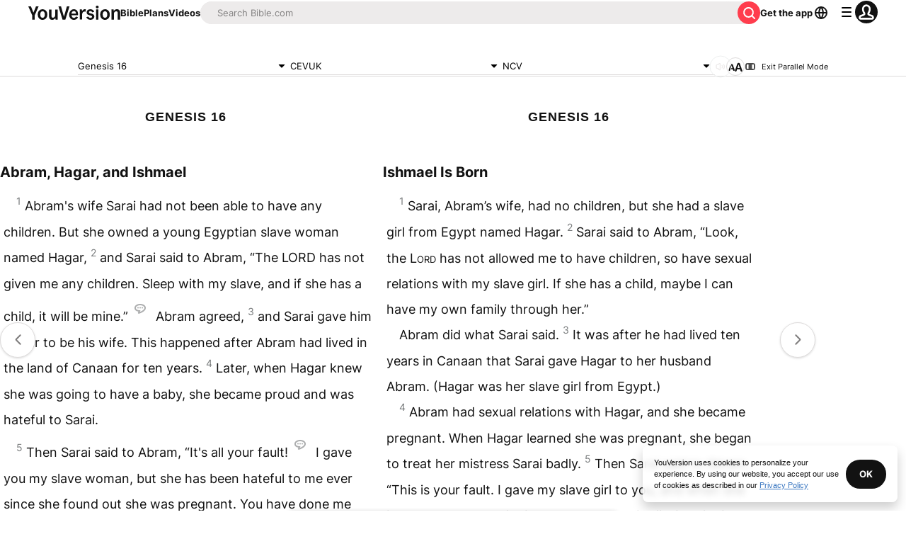

--- FILE ---
content_type: text/javascript; charset=utf-8
request_url: https://app.link/_r?sdk=web2.86.5&branch_key=key_live_jpmoQCKshT4dmEI1OZyuGmlmjffQNTlA&callback=branch_callback__0
body_size: 70
content:
/**/ typeof branch_callback__0 === 'function' && branch_callback__0("1543302022247350264");